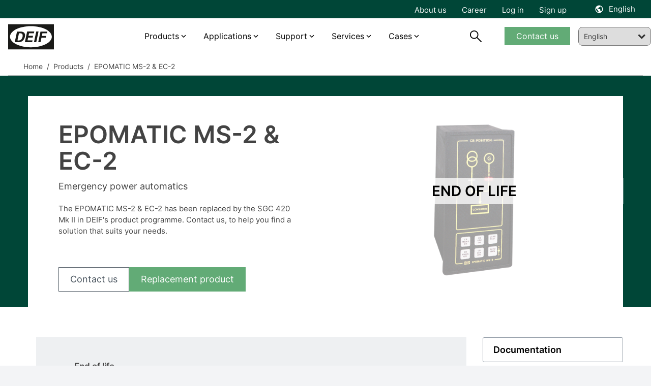

--- FILE ---
content_type: text/html; charset=utf-8
request_url: https://www.google.com/recaptcha/api2/anchor?ar=1&k=6Lf1QnwaAAAAAGeLG11gU6TXw6J9PpAt687LjTIF&co=aHR0cHM6Ly93d3cuZGVpZi5jb206NDQz&hl=en&v=PoyoqOPhxBO7pBk68S4YbpHZ&size=invisible&anchor-ms=20000&execute-ms=30000&cb=z04qdkkfgp91
body_size: 49858
content:
<!DOCTYPE HTML><html dir="ltr" lang="en"><head><meta http-equiv="Content-Type" content="text/html; charset=UTF-8">
<meta http-equiv="X-UA-Compatible" content="IE=edge">
<title>reCAPTCHA</title>
<style type="text/css">
/* cyrillic-ext */
@font-face {
  font-family: 'Roboto';
  font-style: normal;
  font-weight: 400;
  font-stretch: 100%;
  src: url(//fonts.gstatic.com/s/roboto/v48/KFO7CnqEu92Fr1ME7kSn66aGLdTylUAMa3GUBHMdazTgWw.woff2) format('woff2');
  unicode-range: U+0460-052F, U+1C80-1C8A, U+20B4, U+2DE0-2DFF, U+A640-A69F, U+FE2E-FE2F;
}
/* cyrillic */
@font-face {
  font-family: 'Roboto';
  font-style: normal;
  font-weight: 400;
  font-stretch: 100%;
  src: url(//fonts.gstatic.com/s/roboto/v48/KFO7CnqEu92Fr1ME7kSn66aGLdTylUAMa3iUBHMdazTgWw.woff2) format('woff2');
  unicode-range: U+0301, U+0400-045F, U+0490-0491, U+04B0-04B1, U+2116;
}
/* greek-ext */
@font-face {
  font-family: 'Roboto';
  font-style: normal;
  font-weight: 400;
  font-stretch: 100%;
  src: url(//fonts.gstatic.com/s/roboto/v48/KFO7CnqEu92Fr1ME7kSn66aGLdTylUAMa3CUBHMdazTgWw.woff2) format('woff2');
  unicode-range: U+1F00-1FFF;
}
/* greek */
@font-face {
  font-family: 'Roboto';
  font-style: normal;
  font-weight: 400;
  font-stretch: 100%;
  src: url(//fonts.gstatic.com/s/roboto/v48/KFO7CnqEu92Fr1ME7kSn66aGLdTylUAMa3-UBHMdazTgWw.woff2) format('woff2');
  unicode-range: U+0370-0377, U+037A-037F, U+0384-038A, U+038C, U+038E-03A1, U+03A3-03FF;
}
/* math */
@font-face {
  font-family: 'Roboto';
  font-style: normal;
  font-weight: 400;
  font-stretch: 100%;
  src: url(//fonts.gstatic.com/s/roboto/v48/KFO7CnqEu92Fr1ME7kSn66aGLdTylUAMawCUBHMdazTgWw.woff2) format('woff2');
  unicode-range: U+0302-0303, U+0305, U+0307-0308, U+0310, U+0312, U+0315, U+031A, U+0326-0327, U+032C, U+032F-0330, U+0332-0333, U+0338, U+033A, U+0346, U+034D, U+0391-03A1, U+03A3-03A9, U+03B1-03C9, U+03D1, U+03D5-03D6, U+03F0-03F1, U+03F4-03F5, U+2016-2017, U+2034-2038, U+203C, U+2040, U+2043, U+2047, U+2050, U+2057, U+205F, U+2070-2071, U+2074-208E, U+2090-209C, U+20D0-20DC, U+20E1, U+20E5-20EF, U+2100-2112, U+2114-2115, U+2117-2121, U+2123-214F, U+2190, U+2192, U+2194-21AE, U+21B0-21E5, U+21F1-21F2, U+21F4-2211, U+2213-2214, U+2216-22FF, U+2308-230B, U+2310, U+2319, U+231C-2321, U+2336-237A, U+237C, U+2395, U+239B-23B7, U+23D0, U+23DC-23E1, U+2474-2475, U+25AF, U+25B3, U+25B7, U+25BD, U+25C1, U+25CA, U+25CC, U+25FB, U+266D-266F, U+27C0-27FF, U+2900-2AFF, U+2B0E-2B11, U+2B30-2B4C, U+2BFE, U+3030, U+FF5B, U+FF5D, U+1D400-1D7FF, U+1EE00-1EEFF;
}
/* symbols */
@font-face {
  font-family: 'Roboto';
  font-style: normal;
  font-weight: 400;
  font-stretch: 100%;
  src: url(//fonts.gstatic.com/s/roboto/v48/KFO7CnqEu92Fr1ME7kSn66aGLdTylUAMaxKUBHMdazTgWw.woff2) format('woff2');
  unicode-range: U+0001-000C, U+000E-001F, U+007F-009F, U+20DD-20E0, U+20E2-20E4, U+2150-218F, U+2190, U+2192, U+2194-2199, U+21AF, U+21E6-21F0, U+21F3, U+2218-2219, U+2299, U+22C4-22C6, U+2300-243F, U+2440-244A, U+2460-24FF, U+25A0-27BF, U+2800-28FF, U+2921-2922, U+2981, U+29BF, U+29EB, U+2B00-2BFF, U+4DC0-4DFF, U+FFF9-FFFB, U+10140-1018E, U+10190-1019C, U+101A0, U+101D0-101FD, U+102E0-102FB, U+10E60-10E7E, U+1D2C0-1D2D3, U+1D2E0-1D37F, U+1F000-1F0FF, U+1F100-1F1AD, U+1F1E6-1F1FF, U+1F30D-1F30F, U+1F315, U+1F31C, U+1F31E, U+1F320-1F32C, U+1F336, U+1F378, U+1F37D, U+1F382, U+1F393-1F39F, U+1F3A7-1F3A8, U+1F3AC-1F3AF, U+1F3C2, U+1F3C4-1F3C6, U+1F3CA-1F3CE, U+1F3D4-1F3E0, U+1F3ED, U+1F3F1-1F3F3, U+1F3F5-1F3F7, U+1F408, U+1F415, U+1F41F, U+1F426, U+1F43F, U+1F441-1F442, U+1F444, U+1F446-1F449, U+1F44C-1F44E, U+1F453, U+1F46A, U+1F47D, U+1F4A3, U+1F4B0, U+1F4B3, U+1F4B9, U+1F4BB, U+1F4BF, U+1F4C8-1F4CB, U+1F4D6, U+1F4DA, U+1F4DF, U+1F4E3-1F4E6, U+1F4EA-1F4ED, U+1F4F7, U+1F4F9-1F4FB, U+1F4FD-1F4FE, U+1F503, U+1F507-1F50B, U+1F50D, U+1F512-1F513, U+1F53E-1F54A, U+1F54F-1F5FA, U+1F610, U+1F650-1F67F, U+1F687, U+1F68D, U+1F691, U+1F694, U+1F698, U+1F6AD, U+1F6B2, U+1F6B9-1F6BA, U+1F6BC, U+1F6C6-1F6CF, U+1F6D3-1F6D7, U+1F6E0-1F6EA, U+1F6F0-1F6F3, U+1F6F7-1F6FC, U+1F700-1F7FF, U+1F800-1F80B, U+1F810-1F847, U+1F850-1F859, U+1F860-1F887, U+1F890-1F8AD, U+1F8B0-1F8BB, U+1F8C0-1F8C1, U+1F900-1F90B, U+1F93B, U+1F946, U+1F984, U+1F996, U+1F9E9, U+1FA00-1FA6F, U+1FA70-1FA7C, U+1FA80-1FA89, U+1FA8F-1FAC6, U+1FACE-1FADC, U+1FADF-1FAE9, U+1FAF0-1FAF8, U+1FB00-1FBFF;
}
/* vietnamese */
@font-face {
  font-family: 'Roboto';
  font-style: normal;
  font-weight: 400;
  font-stretch: 100%;
  src: url(//fonts.gstatic.com/s/roboto/v48/KFO7CnqEu92Fr1ME7kSn66aGLdTylUAMa3OUBHMdazTgWw.woff2) format('woff2');
  unicode-range: U+0102-0103, U+0110-0111, U+0128-0129, U+0168-0169, U+01A0-01A1, U+01AF-01B0, U+0300-0301, U+0303-0304, U+0308-0309, U+0323, U+0329, U+1EA0-1EF9, U+20AB;
}
/* latin-ext */
@font-face {
  font-family: 'Roboto';
  font-style: normal;
  font-weight: 400;
  font-stretch: 100%;
  src: url(//fonts.gstatic.com/s/roboto/v48/KFO7CnqEu92Fr1ME7kSn66aGLdTylUAMa3KUBHMdazTgWw.woff2) format('woff2');
  unicode-range: U+0100-02BA, U+02BD-02C5, U+02C7-02CC, U+02CE-02D7, U+02DD-02FF, U+0304, U+0308, U+0329, U+1D00-1DBF, U+1E00-1E9F, U+1EF2-1EFF, U+2020, U+20A0-20AB, U+20AD-20C0, U+2113, U+2C60-2C7F, U+A720-A7FF;
}
/* latin */
@font-face {
  font-family: 'Roboto';
  font-style: normal;
  font-weight: 400;
  font-stretch: 100%;
  src: url(//fonts.gstatic.com/s/roboto/v48/KFO7CnqEu92Fr1ME7kSn66aGLdTylUAMa3yUBHMdazQ.woff2) format('woff2');
  unicode-range: U+0000-00FF, U+0131, U+0152-0153, U+02BB-02BC, U+02C6, U+02DA, U+02DC, U+0304, U+0308, U+0329, U+2000-206F, U+20AC, U+2122, U+2191, U+2193, U+2212, U+2215, U+FEFF, U+FFFD;
}
/* cyrillic-ext */
@font-face {
  font-family: 'Roboto';
  font-style: normal;
  font-weight: 500;
  font-stretch: 100%;
  src: url(//fonts.gstatic.com/s/roboto/v48/KFO7CnqEu92Fr1ME7kSn66aGLdTylUAMa3GUBHMdazTgWw.woff2) format('woff2');
  unicode-range: U+0460-052F, U+1C80-1C8A, U+20B4, U+2DE0-2DFF, U+A640-A69F, U+FE2E-FE2F;
}
/* cyrillic */
@font-face {
  font-family: 'Roboto';
  font-style: normal;
  font-weight: 500;
  font-stretch: 100%;
  src: url(//fonts.gstatic.com/s/roboto/v48/KFO7CnqEu92Fr1ME7kSn66aGLdTylUAMa3iUBHMdazTgWw.woff2) format('woff2');
  unicode-range: U+0301, U+0400-045F, U+0490-0491, U+04B0-04B1, U+2116;
}
/* greek-ext */
@font-face {
  font-family: 'Roboto';
  font-style: normal;
  font-weight: 500;
  font-stretch: 100%;
  src: url(//fonts.gstatic.com/s/roboto/v48/KFO7CnqEu92Fr1ME7kSn66aGLdTylUAMa3CUBHMdazTgWw.woff2) format('woff2');
  unicode-range: U+1F00-1FFF;
}
/* greek */
@font-face {
  font-family: 'Roboto';
  font-style: normal;
  font-weight: 500;
  font-stretch: 100%;
  src: url(//fonts.gstatic.com/s/roboto/v48/KFO7CnqEu92Fr1ME7kSn66aGLdTylUAMa3-UBHMdazTgWw.woff2) format('woff2');
  unicode-range: U+0370-0377, U+037A-037F, U+0384-038A, U+038C, U+038E-03A1, U+03A3-03FF;
}
/* math */
@font-face {
  font-family: 'Roboto';
  font-style: normal;
  font-weight: 500;
  font-stretch: 100%;
  src: url(//fonts.gstatic.com/s/roboto/v48/KFO7CnqEu92Fr1ME7kSn66aGLdTylUAMawCUBHMdazTgWw.woff2) format('woff2');
  unicode-range: U+0302-0303, U+0305, U+0307-0308, U+0310, U+0312, U+0315, U+031A, U+0326-0327, U+032C, U+032F-0330, U+0332-0333, U+0338, U+033A, U+0346, U+034D, U+0391-03A1, U+03A3-03A9, U+03B1-03C9, U+03D1, U+03D5-03D6, U+03F0-03F1, U+03F4-03F5, U+2016-2017, U+2034-2038, U+203C, U+2040, U+2043, U+2047, U+2050, U+2057, U+205F, U+2070-2071, U+2074-208E, U+2090-209C, U+20D0-20DC, U+20E1, U+20E5-20EF, U+2100-2112, U+2114-2115, U+2117-2121, U+2123-214F, U+2190, U+2192, U+2194-21AE, U+21B0-21E5, U+21F1-21F2, U+21F4-2211, U+2213-2214, U+2216-22FF, U+2308-230B, U+2310, U+2319, U+231C-2321, U+2336-237A, U+237C, U+2395, U+239B-23B7, U+23D0, U+23DC-23E1, U+2474-2475, U+25AF, U+25B3, U+25B7, U+25BD, U+25C1, U+25CA, U+25CC, U+25FB, U+266D-266F, U+27C0-27FF, U+2900-2AFF, U+2B0E-2B11, U+2B30-2B4C, U+2BFE, U+3030, U+FF5B, U+FF5D, U+1D400-1D7FF, U+1EE00-1EEFF;
}
/* symbols */
@font-face {
  font-family: 'Roboto';
  font-style: normal;
  font-weight: 500;
  font-stretch: 100%;
  src: url(//fonts.gstatic.com/s/roboto/v48/KFO7CnqEu92Fr1ME7kSn66aGLdTylUAMaxKUBHMdazTgWw.woff2) format('woff2');
  unicode-range: U+0001-000C, U+000E-001F, U+007F-009F, U+20DD-20E0, U+20E2-20E4, U+2150-218F, U+2190, U+2192, U+2194-2199, U+21AF, U+21E6-21F0, U+21F3, U+2218-2219, U+2299, U+22C4-22C6, U+2300-243F, U+2440-244A, U+2460-24FF, U+25A0-27BF, U+2800-28FF, U+2921-2922, U+2981, U+29BF, U+29EB, U+2B00-2BFF, U+4DC0-4DFF, U+FFF9-FFFB, U+10140-1018E, U+10190-1019C, U+101A0, U+101D0-101FD, U+102E0-102FB, U+10E60-10E7E, U+1D2C0-1D2D3, U+1D2E0-1D37F, U+1F000-1F0FF, U+1F100-1F1AD, U+1F1E6-1F1FF, U+1F30D-1F30F, U+1F315, U+1F31C, U+1F31E, U+1F320-1F32C, U+1F336, U+1F378, U+1F37D, U+1F382, U+1F393-1F39F, U+1F3A7-1F3A8, U+1F3AC-1F3AF, U+1F3C2, U+1F3C4-1F3C6, U+1F3CA-1F3CE, U+1F3D4-1F3E0, U+1F3ED, U+1F3F1-1F3F3, U+1F3F5-1F3F7, U+1F408, U+1F415, U+1F41F, U+1F426, U+1F43F, U+1F441-1F442, U+1F444, U+1F446-1F449, U+1F44C-1F44E, U+1F453, U+1F46A, U+1F47D, U+1F4A3, U+1F4B0, U+1F4B3, U+1F4B9, U+1F4BB, U+1F4BF, U+1F4C8-1F4CB, U+1F4D6, U+1F4DA, U+1F4DF, U+1F4E3-1F4E6, U+1F4EA-1F4ED, U+1F4F7, U+1F4F9-1F4FB, U+1F4FD-1F4FE, U+1F503, U+1F507-1F50B, U+1F50D, U+1F512-1F513, U+1F53E-1F54A, U+1F54F-1F5FA, U+1F610, U+1F650-1F67F, U+1F687, U+1F68D, U+1F691, U+1F694, U+1F698, U+1F6AD, U+1F6B2, U+1F6B9-1F6BA, U+1F6BC, U+1F6C6-1F6CF, U+1F6D3-1F6D7, U+1F6E0-1F6EA, U+1F6F0-1F6F3, U+1F6F7-1F6FC, U+1F700-1F7FF, U+1F800-1F80B, U+1F810-1F847, U+1F850-1F859, U+1F860-1F887, U+1F890-1F8AD, U+1F8B0-1F8BB, U+1F8C0-1F8C1, U+1F900-1F90B, U+1F93B, U+1F946, U+1F984, U+1F996, U+1F9E9, U+1FA00-1FA6F, U+1FA70-1FA7C, U+1FA80-1FA89, U+1FA8F-1FAC6, U+1FACE-1FADC, U+1FADF-1FAE9, U+1FAF0-1FAF8, U+1FB00-1FBFF;
}
/* vietnamese */
@font-face {
  font-family: 'Roboto';
  font-style: normal;
  font-weight: 500;
  font-stretch: 100%;
  src: url(//fonts.gstatic.com/s/roboto/v48/KFO7CnqEu92Fr1ME7kSn66aGLdTylUAMa3OUBHMdazTgWw.woff2) format('woff2');
  unicode-range: U+0102-0103, U+0110-0111, U+0128-0129, U+0168-0169, U+01A0-01A1, U+01AF-01B0, U+0300-0301, U+0303-0304, U+0308-0309, U+0323, U+0329, U+1EA0-1EF9, U+20AB;
}
/* latin-ext */
@font-face {
  font-family: 'Roboto';
  font-style: normal;
  font-weight: 500;
  font-stretch: 100%;
  src: url(//fonts.gstatic.com/s/roboto/v48/KFO7CnqEu92Fr1ME7kSn66aGLdTylUAMa3KUBHMdazTgWw.woff2) format('woff2');
  unicode-range: U+0100-02BA, U+02BD-02C5, U+02C7-02CC, U+02CE-02D7, U+02DD-02FF, U+0304, U+0308, U+0329, U+1D00-1DBF, U+1E00-1E9F, U+1EF2-1EFF, U+2020, U+20A0-20AB, U+20AD-20C0, U+2113, U+2C60-2C7F, U+A720-A7FF;
}
/* latin */
@font-face {
  font-family: 'Roboto';
  font-style: normal;
  font-weight: 500;
  font-stretch: 100%;
  src: url(//fonts.gstatic.com/s/roboto/v48/KFO7CnqEu92Fr1ME7kSn66aGLdTylUAMa3yUBHMdazQ.woff2) format('woff2');
  unicode-range: U+0000-00FF, U+0131, U+0152-0153, U+02BB-02BC, U+02C6, U+02DA, U+02DC, U+0304, U+0308, U+0329, U+2000-206F, U+20AC, U+2122, U+2191, U+2193, U+2212, U+2215, U+FEFF, U+FFFD;
}
/* cyrillic-ext */
@font-face {
  font-family: 'Roboto';
  font-style: normal;
  font-weight: 900;
  font-stretch: 100%;
  src: url(//fonts.gstatic.com/s/roboto/v48/KFO7CnqEu92Fr1ME7kSn66aGLdTylUAMa3GUBHMdazTgWw.woff2) format('woff2');
  unicode-range: U+0460-052F, U+1C80-1C8A, U+20B4, U+2DE0-2DFF, U+A640-A69F, U+FE2E-FE2F;
}
/* cyrillic */
@font-face {
  font-family: 'Roboto';
  font-style: normal;
  font-weight: 900;
  font-stretch: 100%;
  src: url(//fonts.gstatic.com/s/roboto/v48/KFO7CnqEu92Fr1ME7kSn66aGLdTylUAMa3iUBHMdazTgWw.woff2) format('woff2');
  unicode-range: U+0301, U+0400-045F, U+0490-0491, U+04B0-04B1, U+2116;
}
/* greek-ext */
@font-face {
  font-family: 'Roboto';
  font-style: normal;
  font-weight: 900;
  font-stretch: 100%;
  src: url(//fonts.gstatic.com/s/roboto/v48/KFO7CnqEu92Fr1ME7kSn66aGLdTylUAMa3CUBHMdazTgWw.woff2) format('woff2');
  unicode-range: U+1F00-1FFF;
}
/* greek */
@font-face {
  font-family: 'Roboto';
  font-style: normal;
  font-weight: 900;
  font-stretch: 100%;
  src: url(//fonts.gstatic.com/s/roboto/v48/KFO7CnqEu92Fr1ME7kSn66aGLdTylUAMa3-UBHMdazTgWw.woff2) format('woff2');
  unicode-range: U+0370-0377, U+037A-037F, U+0384-038A, U+038C, U+038E-03A1, U+03A3-03FF;
}
/* math */
@font-face {
  font-family: 'Roboto';
  font-style: normal;
  font-weight: 900;
  font-stretch: 100%;
  src: url(//fonts.gstatic.com/s/roboto/v48/KFO7CnqEu92Fr1ME7kSn66aGLdTylUAMawCUBHMdazTgWw.woff2) format('woff2');
  unicode-range: U+0302-0303, U+0305, U+0307-0308, U+0310, U+0312, U+0315, U+031A, U+0326-0327, U+032C, U+032F-0330, U+0332-0333, U+0338, U+033A, U+0346, U+034D, U+0391-03A1, U+03A3-03A9, U+03B1-03C9, U+03D1, U+03D5-03D6, U+03F0-03F1, U+03F4-03F5, U+2016-2017, U+2034-2038, U+203C, U+2040, U+2043, U+2047, U+2050, U+2057, U+205F, U+2070-2071, U+2074-208E, U+2090-209C, U+20D0-20DC, U+20E1, U+20E5-20EF, U+2100-2112, U+2114-2115, U+2117-2121, U+2123-214F, U+2190, U+2192, U+2194-21AE, U+21B0-21E5, U+21F1-21F2, U+21F4-2211, U+2213-2214, U+2216-22FF, U+2308-230B, U+2310, U+2319, U+231C-2321, U+2336-237A, U+237C, U+2395, U+239B-23B7, U+23D0, U+23DC-23E1, U+2474-2475, U+25AF, U+25B3, U+25B7, U+25BD, U+25C1, U+25CA, U+25CC, U+25FB, U+266D-266F, U+27C0-27FF, U+2900-2AFF, U+2B0E-2B11, U+2B30-2B4C, U+2BFE, U+3030, U+FF5B, U+FF5D, U+1D400-1D7FF, U+1EE00-1EEFF;
}
/* symbols */
@font-face {
  font-family: 'Roboto';
  font-style: normal;
  font-weight: 900;
  font-stretch: 100%;
  src: url(//fonts.gstatic.com/s/roboto/v48/KFO7CnqEu92Fr1ME7kSn66aGLdTylUAMaxKUBHMdazTgWw.woff2) format('woff2');
  unicode-range: U+0001-000C, U+000E-001F, U+007F-009F, U+20DD-20E0, U+20E2-20E4, U+2150-218F, U+2190, U+2192, U+2194-2199, U+21AF, U+21E6-21F0, U+21F3, U+2218-2219, U+2299, U+22C4-22C6, U+2300-243F, U+2440-244A, U+2460-24FF, U+25A0-27BF, U+2800-28FF, U+2921-2922, U+2981, U+29BF, U+29EB, U+2B00-2BFF, U+4DC0-4DFF, U+FFF9-FFFB, U+10140-1018E, U+10190-1019C, U+101A0, U+101D0-101FD, U+102E0-102FB, U+10E60-10E7E, U+1D2C0-1D2D3, U+1D2E0-1D37F, U+1F000-1F0FF, U+1F100-1F1AD, U+1F1E6-1F1FF, U+1F30D-1F30F, U+1F315, U+1F31C, U+1F31E, U+1F320-1F32C, U+1F336, U+1F378, U+1F37D, U+1F382, U+1F393-1F39F, U+1F3A7-1F3A8, U+1F3AC-1F3AF, U+1F3C2, U+1F3C4-1F3C6, U+1F3CA-1F3CE, U+1F3D4-1F3E0, U+1F3ED, U+1F3F1-1F3F3, U+1F3F5-1F3F7, U+1F408, U+1F415, U+1F41F, U+1F426, U+1F43F, U+1F441-1F442, U+1F444, U+1F446-1F449, U+1F44C-1F44E, U+1F453, U+1F46A, U+1F47D, U+1F4A3, U+1F4B0, U+1F4B3, U+1F4B9, U+1F4BB, U+1F4BF, U+1F4C8-1F4CB, U+1F4D6, U+1F4DA, U+1F4DF, U+1F4E3-1F4E6, U+1F4EA-1F4ED, U+1F4F7, U+1F4F9-1F4FB, U+1F4FD-1F4FE, U+1F503, U+1F507-1F50B, U+1F50D, U+1F512-1F513, U+1F53E-1F54A, U+1F54F-1F5FA, U+1F610, U+1F650-1F67F, U+1F687, U+1F68D, U+1F691, U+1F694, U+1F698, U+1F6AD, U+1F6B2, U+1F6B9-1F6BA, U+1F6BC, U+1F6C6-1F6CF, U+1F6D3-1F6D7, U+1F6E0-1F6EA, U+1F6F0-1F6F3, U+1F6F7-1F6FC, U+1F700-1F7FF, U+1F800-1F80B, U+1F810-1F847, U+1F850-1F859, U+1F860-1F887, U+1F890-1F8AD, U+1F8B0-1F8BB, U+1F8C0-1F8C1, U+1F900-1F90B, U+1F93B, U+1F946, U+1F984, U+1F996, U+1F9E9, U+1FA00-1FA6F, U+1FA70-1FA7C, U+1FA80-1FA89, U+1FA8F-1FAC6, U+1FACE-1FADC, U+1FADF-1FAE9, U+1FAF0-1FAF8, U+1FB00-1FBFF;
}
/* vietnamese */
@font-face {
  font-family: 'Roboto';
  font-style: normal;
  font-weight: 900;
  font-stretch: 100%;
  src: url(//fonts.gstatic.com/s/roboto/v48/KFO7CnqEu92Fr1ME7kSn66aGLdTylUAMa3OUBHMdazTgWw.woff2) format('woff2');
  unicode-range: U+0102-0103, U+0110-0111, U+0128-0129, U+0168-0169, U+01A0-01A1, U+01AF-01B0, U+0300-0301, U+0303-0304, U+0308-0309, U+0323, U+0329, U+1EA0-1EF9, U+20AB;
}
/* latin-ext */
@font-face {
  font-family: 'Roboto';
  font-style: normal;
  font-weight: 900;
  font-stretch: 100%;
  src: url(//fonts.gstatic.com/s/roboto/v48/KFO7CnqEu92Fr1ME7kSn66aGLdTylUAMa3KUBHMdazTgWw.woff2) format('woff2');
  unicode-range: U+0100-02BA, U+02BD-02C5, U+02C7-02CC, U+02CE-02D7, U+02DD-02FF, U+0304, U+0308, U+0329, U+1D00-1DBF, U+1E00-1E9F, U+1EF2-1EFF, U+2020, U+20A0-20AB, U+20AD-20C0, U+2113, U+2C60-2C7F, U+A720-A7FF;
}
/* latin */
@font-face {
  font-family: 'Roboto';
  font-style: normal;
  font-weight: 900;
  font-stretch: 100%;
  src: url(//fonts.gstatic.com/s/roboto/v48/KFO7CnqEu92Fr1ME7kSn66aGLdTylUAMa3yUBHMdazQ.woff2) format('woff2');
  unicode-range: U+0000-00FF, U+0131, U+0152-0153, U+02BB-02BC, U+02C6, U+02DA, U+02DC, U+0304, U+0308, U+0329, U+2000-206F, U+20AC, U+2122, U+2191, U+2193, U+2212, U+2215, U+FEFF, U+FFFD;
}

</style>
<link rel="stylesheet" type="text/css" href="https://www.gstatic.com/recaptcha/releases/PoyoqOPhxBO7pBk68S4YbpHZ/styles__ltr.css">
<script nonce="npbHb4eXyclqkfreS7tPVA" type="text/javascript">window['__recaptcha_api'] = 'https://www.google.com/recaptcha/api2/';</script>
<script type="text/javascript" src="https://www.gstatic.com/recaptcha/releases/PoyoqOPhxBO7pBk68S4YbpHZ/recaptcha__en.js" nonce="npbHb4eXyclqkfreS7tPVA">
      
    </script></head>
<body><div id="rc-anchor-alert" class="rc-anchor-alert"></div>
<input type="hidden" id="recaptcha-token" value="[base64]">
<script type="text/javascript" nonce="npbHb4eXyclqkfreS7tPVA">
      recaptcha.anchor.Main.init("[\x22ainput\x22,[\x22bgdata\x22,\x22\x22,\[base64]/[base64]/[base64]/ZyhXLGgpOnEoW04sMjEsbF0sVywwKSxoKSxmYWxzZSxmYWxzZSl9Y2F0Y2goayl7RygzNTgsVyk/[base64]/[base64]/[base64]/[base64]/[base64]/[base64]/[base64]/bmV3IEJbT10oRFswXSk6dz09Mj9uZXcgQltPXShEWzBdLERbMV0pOnc9PTM/bmV3IEJbT10oRFswXSxEWzFdLERbMl0pOnc9PTQ/[base64]/[base64]/[base64]/[base64]/[base64]\\u003d\x22,\[base64]\x22,\x22w44tw4/CmcK1wrcew5/[base64]/J8KPXBMpZMOfwozCpxrCjcK4SsKVwqTCnkLDvlgTBsKyLFfCmcKwwokswqzDvGHDtXtkw7dfWjTDhMKnEMOjw5fDpitKTA9SW8K0XsKeMh/[base64]/[base64]/wq/[base64]/CsMKWX2fDvw3DhXnCg14dw45sWC/Cm8OQbcKdw5rCvsKBw4XCg2ghNMKmfgXDscK1w5HCgTHCijDCssOia8OLW8Kdw7R+wqHCqB1RCGh3w4FfwoxgH3lgc2ZTw5Iaw5t4w43DlXgyG37Cv8KDw7tfw7Ulw7zCnsK6wr3DmsKcdcO7aA9Kw4BAwq8Nw4UWw5cnwr/DgTbCnH3Ci8OSw5l3KEJxwp3DisKwfcOPRXEJwqECMTMYU8OPWCMDS8OeMMO8w4DDrcKjQmzChsKfXQNPQWZaw7nCgijDgWHDs0IrU8KURifCn3p5TcKtPMOWEcOaw6HDhMKTDlQfw6rCq8Oww4kNeQFNUmXCiyJpw5vCksKfU3DComVPMBTDpVzDvcKTIQxbMg/DvWhJw587wq7ChcOFwrrDl17Dg8KzJsOBw5bCrQcvwpXCoFzDtl4+eX/[base64]/CnWcQw7JAW0xxw5TCvAvDm8KYIBtVBGbDq0DChsKqO2LDgMOJw6x+Gyofwp40fcKTP8K8wqZHw64DZMONY8KZwokAwp/CjGHCvMKMwrA2QMOsw7h6cWzCkCkcOMOfEsOsPsOoacKHOEDDhx7DvWzDg1jDqh7DsMOIw5hdwr1ywrDCqMKvw5/[base64]/WFTDtQhVwqsQYVomdxwJw5wrwrDDmkVuO8KcNBnDlyXCpF7DrcORUsK/w7tGejAfwrwsW1dmU8O8SUhxwpLDsg5swrJvF8K4MSM1BMODw6DDhMOxwq/Dg8OfRsObwpQKZcK1w5XDnsOPw4TDkUotWUfDixgrw4LCsUXDqSAvwpstNcK8wpLDnsOZw5LDkcOSEWfDgyM8w5TDuMOhNMOyw5YTw6nDmFjDgzzDo2TCjVoZCsOTSCfDnCN1wovDm34/wpJHw4Uyb3TDn8O4F8KaU8KCdcOmbMKTd8O5ZC5PHMKeCMOocRkTw5PDmwfCm1TDnD/CiG7DsmNowqUlPMOJEF4Jwp/CvB58ERrCnVg8w7fDn2vDlMKsw43Cpkguw6fCiiguwq7Cr8OGwoPDrsKFFGXCssK5HgQpwr8swpdjwqzDo1LCkgrDo0dmcsKJw7QhX8KjwqYKU3DDu8OgGSxDAMKHw7jDpQXCmQkfJmBdw7LCmsOuZ8Oew6JgwqVIwrguw51aXMKJw4LDkcOPDA/[base64]/DusK/w4PDmExWw5FDcyV4w75Nf2k6MWzDo8OTCVvDqlfCj0HDpsOVJmLCv8KYHB3CtlLDnF12LMOpwq/CnVPDl3sXJGrDmEzDpMKEwpAZCmQZRMO3csKxwrnCpsO5LyTDlDrDssOID8OywrvDvsK5UkbDuX/DmwFcwq7CicORGcK0XwJjYU7CssK5AcODKsKFUE7CrsKSDcKwRTXDrBfDqMOjBcK1wqhowr7CscO4w4LDlzg7FFzDtWwXwrPCjcKjbMK/wqvDownDpcKDwrXDg8KCfU/ClsKMAH45w7EVPHnDucOjwr/DtMOJEX9mwqYHw53DmRt+w4gpeGrCvSIjw6vDg1bDkjPDnsKEYGbDn8OxwqjDrMKfw4Rsbw8Uw7EpPMOcTcKHI27CusKdwqnCiMOCHMOmwqYqXMO5w57CgMKKw5szOMKSYsOEcR/Ci8KUwo9kwrgAwrXCnmDDicOnw7XCm1XCosK1wpLCp8KUIMOSEglEw63CqygKSMKiwoDDj8KJw4rCrcOZV8Kzw4bDk8K9CcOHwrHDr8K/wrbDnHAKJhMrw4fCp0PCkmI1w5UFMgZWwqkcS8OkwrMuwr/DtcKcI8KuEVNuXlfCmcO6BAdidMKkw7wxOsOgw7rDn3cnUcKXOsOPw57DsAPCs8O7wo9JP8Opw6bDvCRtwoTCksO4wpklXHhSZMOOVgHCklYSwokmw7XCuBPCih/[base64]/Dk8OPwpsPXizDoMOUwp5ow5cqLsOSG8KdEBHDlQ1OKsKdw4nDjhVafsOrH8Oyw4wXQsOxwpBRA2o1woRtPGLCu8KHw5IaP1XDgXUeDCzDiwgkN8Oawo3CnwwWw4XDnsK8w78OCcOTw6HDrMOoE8O9w7jDnhjDvBE4LsKrwo05w6B/[base64]/DvhrCtEDCvSTDgBnCo8OGwpfCi8KSwq5xfgtlCRF3QCTDmB7Dv8OzwrDDl8KYS8Owwq9OCmbCiHUAE3jCn1BOQMO3MMKsEjnCnGLDhQHCmHDDphbCocOMKk5Mw7HDiMOXD2TCpcKhQMO/wrFfwpbDu8ONwo3Cq8O+w5nDicOSDMKJUkvCrcKRd1FOw4XCmiXDlcKrGMKgw7dDwrDCk8KVw6EAwp7DlXdMAcKaw5o/B3cHf10IYkg6esOSw6FVKAzDnUTDqVcTGHrCucO7w4lPUltswpJbckB7JC59w7tbw68IwpMMwqjCuwXDqnLCtBbDuwvDs1dqTxgzQlDCvTp/[base64]/[base64]/CmMOtw6vDp8O0ISbCqkxwBQPCvEDDicKrPHDCoRQgwqfCm8Onw4TDpGfCqkIiwp/DtcOiwothw5fCuMORR8OeNsKfw4zCvMO9NxchBWfCgMOUBsOowosPf8K9J1HDo8OTLcKKFD7DmXnCnsOgw77CuD7CgMKhUsOMw53CkGFLIzLDqgs4woLCr8KlR8OOFsKcWsKVwr3DsXfCo8KDw6XCucK+YmtOw5HDnsO8w6/Co0cLGcOtwrLCpxdmworDn8Kqw5vDgMO8wq7DvcOjE8OawovCiW/DsWHDgSk0w5ZTwqrCokAtwp/ClsKOw6/DiyxNABB5AMOwFcOgRcOVa8KLVAkRwoBFw7gGwrQ5Bn7DkyMGPMK+KsKAwo4pwqrDs8KmbUzComo9w5wFw4TDgltLwptXwrQbOVTDk19nLG16w63Ds8KdOsKsDVfDmMKMwqJWwpnDksKCFsO6wqtaw7xKNTcOw5VJTwrCsBDCjiTDjnnDrBDDtXFMw4zCiD/DnsOfw7PCoQDClcKkMShRw6BTw4c5w4/Dn8KxaXF/wphmwr1UXsKNWMKnZ8ONAjJJTsKIPxfDicOUe8KAchxBwr3DqcOdw6HDncKOMmtfw5g/EDnDrF/Du8O/XcKvwqLDsWTDm8KNw4l7w6UZwo5jwpZsw6TCoCR3w5kUQzJUwpPDscKGw5fCv8K9w5rDs8Kvw5sxa00OY8KJw7k3fml1QTx9NwHDjcKWwpFFV8Ovw481NcKrWErCsD/DtcKyw6XDqlYdw5LCiw5GKcKsw6jClG8FCsKcck3DjcOOwq7Dl8KWHcOvV8O5wqPClhzDlwVjOTLDs8OjKMKvwrXCrVPDiMK8w5NFw5fCswjCiEvCvsO9V8O5w4seVsOnw7zDqMKOw6hxwqbDvWjCngxNUzs/N0oHb8OlV33CgwzDg8OiworCnMOlw4kXw47CiVFZwo5Yw6XDmsK0b0g/AsK+J8O8WsOww6LDpMOIw7rCv0XDpDVoFMOKBsOkS8KyE8Ktw6nDunIRwr3ChmNmwrwXw60Yw4TDmMK8wr/CnGDCrEfCh8OzNDTDqgzCnsOPD3l5w7RUw67DvsOQw6dlHCLCisOrGVJgAEA+JMO6wo9PwoMmKG1Rw6lSw5nDscO2w5XDk8OUwrpmbcOYw7xew6vDhcOZw599A8OfGDTCksOuwqFJe8Kfw6vDmcKHVcKXwr1uw5x+wqtpwpbDocOcw6wow6/Dl2TClGd4w53DvGvDqkthaDXDpX/[base64]/Ji94AsK0PA3Dk8OHw7F7RTXDp1TClzvCmsO/[base64]/TsOOwp/DvsOkEQbDqsKdw4Efw58rGxDDq8KWPDzCoXRVw7HChcKpaMKswrrCmwU4w7bDlsKULsKbIsO4woEqKW/CvBA2WWtFwp7CqBMgOsKDwpPCuWXDhsKdwpZpIQvCvTzCoMO9w5YtP2Blw5QnX0vDuwjCrMK/[base64]/CsTUow40DF8Kzw7kdwoMKGMKwwqPCgwTCoQMnwpvCj8OSBmjDocO2w5MiBsKFAjHDq23DpcK6w7XDqzfCiMK+BArDmRjDjQ5gXMKGw7sXw4Iiw75xwq8gwqoYT1VGJ1ppW8Klw4bDkMKfcXbDpXrCl8Oaw65rwqXCq8KodgbCt3wMZMOXJMKbHTHDuQwVEsOVHS/CtXfDmVM6woN5I03DrChuw7U3QDzDvU7DtMOUYhjDpxbDnk/Dg8KHFX8JKEYQwoZkwq49wpZXSx0AwrrCqMKQwqDDnhQIw6diwrHDusKvw6wyw53CiMOhRURcwqt5W2tsw63CgCl9VMOHw7fDvV5oM1bDtEE3w5nCsUJkw5bCoMOQewpJZw/[base64]/DoxkrFQzDkTvCng5AwojDgxkUAhjDu8K7FDAWw5hbb8KrHVHCkhYpL8ORw6wMw47Ds8KMNSHDvcK0w49VBMOAD1bDkR9Bwq51w7cCKTQLw6nDhsOHwo1jMkM/[base64]/DtcOyw4UdwrUuwoMFDy7DgMOVN8OOasKkcE5/wpbDhks9DRnCgxZGGcKgADpnw5LCpMKPBzTDvsOFYcOYw7TDssKXasOkwqU0w5bDvcOiEcKRw6fCksKXH8K3D3zDjRrCmSljXsK5w4HDi8OCw4FowpgmF8Kaw7BNGm/Cg119NcORXsKpVgohwrpqX8OOfcK8wo/Ci8KhwplxSGPCssO1wrnCszvDoy/DkcOIDMO8woTDq2TDh0HDsXfDnFYCwrAbZMOfw6bDqMOawpcnw5LDnMOKMgdiw5UuecO9WzsEwo8HwrrDsEpkWm3CpQ/CiMKQw6JLX8Ozwps2w6AZw4nDm8KDDnZZwq/DqmsQbsKJY8KiKMOQwqbCuUgOP8Kdw73CkMKrHxJ0w6LDmcO4wqNqVcO9w5HCiDMkVVjDlEvCssOpwoxuw7vDlsKHw7TDrQjCohjCsw7DlsKawq8Qw6cxf8KRwodLbAUecMKYBGN3Y8KEwqdQw7vCgDTDkzHDuG7Di8OvwrHCgWDCtcKIwr/DijfDs8OPwoPDmDspw58gw556w4wNWXcKP8KHw64uwqLDv8OuwqnDm8KlbzLDksKUaAlofsK3csOCccKLw54eMsKZwoobLTHDvcKMwobDhmsWwqjDnTTCgCDCjjMaIlNFwpTCmm/[base64]/Ci1RbHXsEw7pNw7/DiX/CuCHCrcOAwpUrwrnCtmgRD15owobCvHwSFQFqBxrCq8OHw44iwos6w4EgPcKJOcKzw5MCwoQ/RHHDrsOUw69Lw6PCkQUywp46WMK3w47DlcKMZsKnFUTDoMKVwozDkCV+DTYzwpI6GMKTGMKCVB7ClsOow5DDmMOmDcKjLkMFHElbwofCqiMew5nDgl/Cm3ASwoLCk8Orw6rDlS/DvMOFBVIAJMKEw6HDjn1OwrzDtsO8wqPDqcKEOhrCiUBqMiVRRQ/DgyvCkGnDj3giw7NMw63DqsO7G0E7w5bCn8KJw5Q4UXXCmcK4V8OOFcOyHMOlwp51EnAww55Mw7bDsEHDp8KnacKKw6fDssOLw7rDuzVXWWxKw494A8Kdw64sJnjCoRvCrsOgw5/DlMKRw6LCtcKxHEDDqcKnwp3CklvCscOeW3HCs8O/w7XDv1PClRYqwpcAw6vCtcOLTmJyFmDCncO2wrHCicK5CcO6TsO/E8K2ZMKgGcOPSB3CmQZFI8KNwqTDm8OOwoLCsGRbHcK7woHDj8OXbH0HworDqMKRMAfCvVxDeC7ChygIccOYLDfCpFFxfHLCq8KjdgvCsls/wrlbIMODTMOCwo7Dt8O3w5xQwp3DimPCjMKHwp7DrSVxw7PCucKkwqoawrUnPMORw4teCsOYRkNgwqbCscKgw6hEwqdQwprCscKjT8OQJcOtFsKFH8KCw5ceHyLDqUDDhMOMwr0nccOLO8KxOTfDg8KOwqFvw4XCtynCoF/[base64]/CtsOibW7ChcKnUMKAw74WwoEIEMKbI8KmO8KIw691ZMO4EWjChkMZGQl+w7jCuG8fwonCosK1R8KILsO7w7DDosKlEFXDjcK8Mnk1woLCq8OWK8Oef0/Dv8OIfS7CoMKEwolsw4xzw7XDrMKNQmFoIMOlZHnCmHM7IcKVD1TCg8KxwqcmSwzCjknCllXCowjDnjAtwpR4w7XCo1zCiQxCLMO8Xy4Fw4HCscK0YF7DhG/CqcKWw6Zewrwvw61ZZ1PChGfCvsK9w4kjwrwaRCgWw6BEZsODQcOtPMOgwpBXwofDi3BlwovDiMK3HUbDqcKew7p3wqvCq8KEUcOTZ1fCuBfDhz/CpGPCjh/[base64]/WVZnwqFFPcKxw7vCiEjCsCbDpEkhwqrCp8OJw6HCqsOrWsK/RCU7wpc7w44KTsKLw49FISlpw7VkT1Y7FsOuw4jCr8ODXMO8wqnCsSXDsBjCmiDCqDdsTsKZw7kVwrIKwr4qwoxGw7fCoS3CkX5pHl4SEzLCh8OoRcO/PG7CvMKuw7NfLAcgEMOiwp4ES1AgwrggF8KCwq88KCbClmjCg8Kfw6tqacKDKsOTwr7Cj8Kdwq8XG8KGScONP8KewqkCVMKJKz0ES8KUFEjDocOew4dlCcOdAC7DvcK1wqbDosOQwotMVxNgCThdw5zDp344wqgYWWfDmgvDpcKOLsOww7bDswhjQF7DhF/Dj0TDicOrJ8Kuw7bDhAbCrAfDksO8QHsaRcO1J8KRalYlKRRWwrTCijRSw4nCtMKIw65Kw5bCrsOWw60PTH0kBcOzw67Dlz9vNcO/ZRZ/Bzwdwo0VHMKgw7HDvBJKZHV9EMOIwpsiwr4BwpPDh8Obw5EQasOkM8OHNQXCsMO5w4B4OsKnAiw6OMOVJXLDoiBAwrocPcOwQsOlwq5fTA8/YsKILjLDmD96fSDDimjCjSZQbsOBw4HCtsOTVANyw5kfw6sVw5xNaE0nwr1gw5PDoi7DosOyH2gPTMOpKit1wpUDRyZ8Uw03UC9ZP8KCT8O1SsOVJQTCujrDmHRewogVWTduwpPCrsKXw4/Ds8KWYTLDmj5Ywq9Vw6lidsOdcXHDsw0tTcOSBsKGwqnDp8Ksdyp/JMOub2FPw5LCq0AiOWFkVU1KPlYzd8OgLsKJwqxULMOND8OyKsKGKMODO8O1EsKaMsO7w44EwogZVcORw7JDSVIZGkFJBMKbYAJPJn1Swq/Dv8OLw7Rgw71Cw48/wrViOislbHfDqMKvw6l6bEXDksOhdcK6w6LDgcOUb8K+Xj3DvUbCuAsBwrTChsO1XQXCrsO6T8KywoEAw67DmTxJw6hFGzkEwr/DrFnCisKaCcKHw6fCgMOJwr/[base64]/CjMKHCsKpMsKRSsO9ZMO+RMOkOUIBMcKBwoQPw5XChMKcw4ZrPQbCjsO6wpzCrXV6FxJ2wqLCnGcjw5nDrTHDlcKswrtCS1rDoMKrAjbDp8OeV37CjA7CuQNtc8O2w67DtsK2wpBNBMKMYMKSwq0Tw4nChll7bsOqUsOmFyQ/w6HDmkJLwpQsMcKeWcOrFkHDrRIeE8OOwqTCkh/CjcOwbsOlT0oxA1w0w4BYKxzDjWstw4PDhmPCk3IIFi7DsQ3Dh8OHw58sw6DDrsO8CcOyQGZmBcOwwqIAM1jDicKdYcKWwoPCtDFRP8Oqw5keRMK3w5A2enxzwppXw5LDl1dZdMOMw7LDvMOVO8Kzw5NOwoNpwr9Sw5VQDnonwqfCqsOrVQvCjzQLS8O/[base64]/[base64]/[base64]/Ck0rDrVnCl8KYw6d8w7kYw4PCmcKPw615F8OWwrvDhMKXJX/CojPCvsK6wr0yw7Jfw7EZM0nDtUNuw6ErURfChMO2BcOtaWbCsHkEPsOVwroGaGIaK8OTw5fCnwkawqDDqsKrwoTDr8O2GyN4bcKBwqPCoMO6ZyDCiMK+w5/ClDPCh8O9wr7Co8KNwoJgGAvCkcOIcsODSRLChcKFwqTChiskwqTDh0o4wo/CrRkowprCv8Kpw7Jlw7ofwqbDsMKNXsOBwpbDtyxXwos6wqlkwpzDu8Khwpc1w6x2BMOOEjnCun3DnsO9w7cVw44Bw74Sw6VMLSxKUMKxPsKkw4ABFU7DtQzDmsOKVF1vDMK3A0d4w58kwqHDl8OkwpHDjcKqE8KsTcO4Un7Dq8KDBcKXwq/CrMOyBMOzwrvCt3/CvVbCvhnDug5qLcKQH8KmSjHChMOYEBhcw5PCnhvCumdMwqvDm8KXwowCwpjCscOQP8K/FsKldcO/wpMqAyDCi21lQx3CosOeeAYUJ8OZwocNwqNmSsOgw7x2w7YWwppvQMOEF8KJw5FeBANOw5BJwp/Cl8O9Q8O1aRHCnsORw4Zxw53Dm8KAVcO5w4jDpsKqwrgbw77Dr8OROU3DtkZ8wq/DhcOhWnZ/WcKeBEHDk8OEwqRgw4HCjcOfwp46wpHDlkgDw4BAwrgfwrUsShTChn7Cl0rCkk/DncO6SkzDsmURfMKIdAXCmsOGw6BLARNPLnRVFsOXw7jDt8OSYWnDtRwQCWkmTyHCqHgMASB7UFYSc8KRbVvDq8Oic8KFwpfDqsO6IFwgVGbClcOGdcKGwq/DqUHDunrDuMORwqrCkiJXGsK5wpLCpB7CsEXCjsKywp7DosOkYVp0MC/DuVoWVWVUNMK7wrPCtHBNUWNVcgvCjcK5T8OvXcO4McKfIsOswq5xNQ/Cl8O3AFTDucKKw4cMM8Ogw61pw7XColBewqjCtW4eJsOCSMOScsOMTHjCs1/Ds3gCwq/DmUzCoBsKQgbCscKZL8KGdW/DrCNUL8Kawp1CJx7Cvw54w5dqw4rCmcOxwo9TB2TChTPCiAopw4nDph0nwqXDhX9mwq3Cs0R9w5jCuXgew6gXwoQfwr8Iwo4qw6g3csKhwrLDpBbCp8O+PMKbQcKbwqLCkEsqfAcWc8K+w6LCgcOQMcKowrhtwp4adAlFwpnDgFkew77CtjBCw6jCg0Jbw4MXw7/DhwgvwrE8w67DucKlfXDDiCp6S8OZT8K7wq3CscO0aCUfJsO3wr3Csy/DvcOJw4zDvsKhJMKQGWtHXiY5wp3ChldfwpzDuMKUwqc5wqktwp/[base64]/Co8KaQyLCrlnDu8KOw7bCr8OKYMOZw64vwqXCusK6I08mRR0eD8KpwqTChGnDmWvCrz4Swpwuwq7ChMOENcKIQi3CrUkJT8O9wovCt2x+XDMJw5LCigpfw7xVQ0XDmRrCgWwEO8Knw7nDj8Ksw71tA1jDjcOAwq/ClcOtIsOhaMOrfcK8wpDDvQHCvSvDt8OaF8KYOjXCii0sCMO3wrExNMOgwq92N8K/w4R2wrBODsK0woDDoMKbSx8Rw7jCjMKDJzPCnXHDt8OKSxnDsjUMDXlow6vCsXzDh37DkRINRXfDgjTChmhUaHYPw6jDqMKeTnHDmlx1EQ1KW8OvwqvCqXZ+w5w1w593w54pwpLDscKLKA/CjsKawrMawqzDsB0aw7UMKk4AEFPCgmXCrFFgw6QpQMODAxQKwr/CssOWwpXDnyEBWsKHw7BLVUIjwqLCp8KKw7XDlcOiw43CisOkw6/DvMKYUV1WwrfCjC1GIhLDgsOBAMOlw7nDssO9w6d4w6/CrMKrw6PCgsKSGGzCtSdrw7HConjCsx/DrsOzw7wNcsKPVsOCLVbCmxAWw4/Cm8K+wrV+w6fDoMKPwp7DsVcbKsOPwp/CpMK+w5d9ecOXQFXCqsOhNGbDt8KUaMKeewRlHl8aw40yez5bUMOJVsKww7TChMOSw4IHbcKLUsO6MWdSJsKiwoLDrQDDml7CtCjCn3R1OsKzXMORw5RVw4N6wrUwPXzCgsK7dw/CncKPdMK8w6Zuw6h7N8KFw57CqcOIwq3DlRTDqsK1w4/CvcOrT2DCtCg4dcOPwo/DkcKywpxWEgcjEiHCtyRmwrvCjEASw5zCmMOqwrjCksOrwqPDl2PDocOjw7LDgk3CrxrCoMKzEQFPwqQ+fy7Cl8K9w5PCuF/CmX7DusOdYxVpw7lLw4UZWH0UT095Qxl6VsKfBcOuV8KRwqzCknLChsOSw7UDdDdZeEbDk3x/w5DCpcK6wqfCi3tEw5fDhnFlw5vCpAt1w75hNMKEwqpqOcK0w7ctTioPw6XCoGpwJzAEVMKqw4BzZQsqAsK/TgvDncKwDVrCrcKdPMO3KEPDnsKDw7pkAMKkw5Nmw4DDhC9/wqTCm2LDjl/CscKtw7XCqTZEJMOSwpkKX1/Cq8KPFHYVwpQVGcOndDkybsKrwqtTdsKRw4bDqHHCp8KPwpIKw5wlE8KFw4J/V00XAC9Tw6hhdifDnyMnwo3CrsOUc0gVMcKqJcKRPDB5wpLCoGpbQi1VPMKqwqfCrQ8qwqlcw6VmGBfCllbCvcOGasKuwoDCgMOgwpjDnMODPR7CrcOrVjXCgMKzwqZCwojDoMK6wp1hEsOMwo1Wwqw5wrrDiVkJwr13WsO/wrBWYcKaw4DDssOrw7IVw7vCisO3b8OHw518wqbDph1HEsKGw5Vyw53DtV7CiWPCti4ew6UMZGrCuinDjjxUwq/CncOrQyxHw5pFBUbCn8OKw6TClxjDpz7DgA7CsMOpw75Iw78cw7bCkl3Cj8K3UsKew7QRYFFuw68Wwr9Ic3FeesOGw6pMwqDDugMSwrLCh1jCuXzCoktlwqvCqMKUw7XCqwESwrNnwrZBN8ODwr/[base64]/Dr8O/[base64]/DklHDgcOKZAHDmihiwod+w71vwrLDjcKiw50lMsKzay/Chj/[base64]/CoMOxw4/Cg8K6KsKlw4TClDLDmcOkccOZUE8WUQwfP8K5wq3Cnx9Dw5XDnEvDqi/Coxp9wpPDmcKdw6VEa3Vnw6DChF3Cg8OJCx8AwrBXO8KHw6Y2wq1aw6nDsFDCimZCw4Mxwpcxw4jDj8OkwoTDpcKlw6gNGcKNw4rCmwzDiMOtekHCp1DCkMO4WyrCjsKnNSLCgMKuwos/[base64]/DqAjCoUMFwqHCusKowqnDlU94wqhkOsKEbMOVwogFD8KiNmdaworCiynDvMK/wqQQBcKnJQAawoYvwrsLWSPDvzcYw4E3w5NBwo7CilvCnVxrw7zDiwEhKHTCsHVJwojCiUjDpDLDlsKrQTQ+w4vCmTPClSjCvMO3w6/CtcOFw5ZPwqABAHjDsT56w6DCmcOwL8KCw7bCjcKEwpgFHMOaNMK8wqh8w6kOeT0RbDnDkcKfw5fDk0PCrVfDtVbDvkg9UnEJdCfCmcK0bAYMw6rCuMKAwpokPcKtwoJ/RibCiAMtw7HCuMOxw7nDmnsqTzXCslVVwrYhNcOvw47ClTjDvcKWw40LwqMew4M0w5Mmwp/DrcO6wr/CisKfKMKuw6Vkw6XCnBwuX8O+LMKPw5nCrsKJwoTDgMKXTMOBw7bChw9vwqYlwrdQZFXDmUDDhV9MZS5Mw7dcI8OlHcKnw65ELsKRMcOZSgMTwrTCjcK8w5rDqG/[base64]/DuUvDqCzDg0MJw6TDhcKGw5bDrMKyw4HCoyIuw4QoesKybmTCoxbDvkgZwq4cJj8yVcKwwrFrX1MCT3PCtw/CoMKrIcONViTDsTUZw5JVw4/CoHFPw4EcZUTCg8Kmwo8rwqbDvsKgPgcFwqjCscKPw6AadcOhw6xlwoPDoMOswpd7w79Uw5zDmcOafz/[base64]/DkGvDuMKQw5QQfyHCg8Odwr/ClMO4w6F7w5TCthpzczvDpAnDtAsAVX7Dv3kwwq3CpiokIMO4RVJbYMOFwqXDkMObwqjDrFgoXcKWG8KsMcO8w6QyI8K8HcKkwqjDv1/[base64]/CmcOkw7t4Rj/DocKuw4wJwqoiwrvCvBBCw54awpDCiR5zwoJ/P1HCgMKSwps7P14Cwq3CkMOxTFNSAcKOw74xw7dvTSFabsO3wokJY0F9SwAEwqFtWsO/w6N0wrELw5jDusKsw4R2BMKAZUDDlsO+w5fCmMKNw75FK8O7fMKNw5zChg9YWMKRw6jDtcOew4UgwrPChjoYXsO8X1dVSMKaw7g9QcO5ZsO/WWrDoGAHCsKqUQXCnsOWMzPCpMKyw5DDtsKtHsOwwqHDiELCmsO6w5zDlBjCkVfCusKAS8Kfw58+Ex5xwqYRETkyw4/Ck8K0w7bDkMKawrTDksKDw6VzU8Omw73CpcOQw5wYTwfDtng0CH5/[base64]/[base64]/CmU/CoMKxQysncUbCj3DDr8KtwpBLST13w7/[base64]/Ci1PDhMOPw53DkMORw5/[base64]/JMKvMsK+woLDi8OQXsO1RT53wpsLI8ORWMKFw5bCnypHwp5LORRawqnDi8K3LcK9wrIEw5nDpcOVwrvCgCt+YcKpZMOdKADCpHHCqsOTw6TDjcKIwqrCksOIXmpOwpJcUA5uS8O0XxDCoMO+csOqa8OYw43CplfCmiQYwronw50Zwp/CqlRGA8KNw7fClEobw7h/OsKnwpPCr8O/w65RSsK2JlxXwqXDp8KAa8Kvb8KMFsKswoAsw7/DlGV5woR3ADgGw4fDs8Oswo3CmW9MJcObw6nCrcK2YcOQQMOReD41w5xHw4HCgsKew6jCgsOqB8O2wp4BwoIoXMO1wrbCoHtnZMO0MMOmw45gJlHDrn3CukzDjV/[base64]/CjGNFwoNKwpgTJMOtRsOjw6sDw7dSw61+wp9RO27DlzDCnx/CugZZw4vDssOqWsOAw57CgMKIwqTDvcOIwrHDlcKqwqPDk8O8TkdoWXAiwq7DjRxBXMKjIsK7cMK4wp8MwoPDoCN7wo86woNLw45XaXJ2w68MSlQHG8KdLcKgPHMNw5fDq8O3wq/DjR4NdMO3UiPDsMOZEMKaRmXCocOBw5k3O8OGE8KYw7QrccO6L8Kxw7Ecw7ppwonDq8OMwrDCkhPDt8Kjw5lMKcOqJsK5WsOOVGPDk8KHVQdgLzktw6Q6wrzDtcOyw5kaw7rCiEUyw5bCosKDwqrDgcKCw6PCvMKuP8OfNsKURTwbUsOgaMK/HsKxwqYcwr4sEREBbsOHwot3asK1w7nDmcOfwqYwHhjDpMO7SsO9w7/DqV3Dv2ktwokUw6dew7A6dMO+GMK/[base64]/DqcK1ZwDChi3Dn0/CqgjCgsKdwpwTw6jDiAdXUkPCkMOyfMKswpl2WHnDj8KkJDExwoEEH2MBDEdtw5/Dp8K4wrdxwqjCnMOeOcOvHsK7Dg/DnsK1PMOvMsOLw7BWeQvCqsONGsO6P8KcwqoSKhl/w6jCr3kOSMOhwqLDoMOYwowqw7HCtgxMOzB1NsKuDsKMw4Qqw4wsXMKJMVFUw5vDiGLDmX3CpsKnw6bCmcKGwoQuw5R7S8Odw6/[base64]/KMOLZsKHwr9Hw6zDiC/DlFbCuDfDpS/DhVHDmsOhwqJvw5jCm8ODwrZrwr5LwqkfwroNwr3DrMKzd1DDgmDCgAbCp8OoesOHYcK7CsKCT8O2HcOAHlthXiHCssK4D8OywoYjEzQDLcOvwopCAsKvGcO/CcK3wrfDhMO1wrcAZMOWDQbChSPDnEPCnT3CpEVEw5I8ZVcQd8KrwqrDsSXDiy8Kw5HCnEnDp8KxScKywoVMwqvDm8KywqUVw73CtMK/w7dQw4pIwpvDmMOYw4fCqwzDl0XCgcKmLh/CqMKmV8Odw6vDoAvDlsKKwpUOacKiw5ZKBcO5bcO4wpMeK8OTw7TDjcOGAj3Ck3DDpgUtwqsPTnRjKALDgXzCucO9MyBBwpENwpt7w7vDicKRw7snPsKnw5p5wqAZwp3Csz/DgmnDtsKcw7/DrRXCqsOUwonCnQHCs8OBasK2HC7Cmj7Cj3bDpsOqD0FJwr/DrcOpwqxgcgtcwqvDinzCmsKtTTnDvsO2w7fCpcK8wp/CmsKgwrs6wo7CjmfCsA7CjV/[base64]/[base64]/IMKgfCMLw4DDqcOBwpfDixMDawhIRcKNw5/DhCh+wqA7X8OTw7hdZMKOwqrDtERTw5oFw7N/[base64]/DiVp1HjA3w5DClMK9PcKzw5RUa8KhE1UdJXvDssK7BhzDmiMjb8KGw7jCg8KAO8KsJcOPCi3DrMOawpnDuXvDkmNnbMKNwpzDsMONw5Rfw5tEw7XDkUvDmhBYBsKIwqnCn8KRaj5scsO0w4BpwqnDnHPCj8KmCmE5w4ggwpl/UMOEZgARJcOGeMOnw6PCtzZGwpFAwoLDr2MxwoIqw7nDocOpJMK/w43DhnZkw5UUagBgw43CusKhw6XDj8OAbkrDjzjCtsKdWF0FDC7ClMKXIsOuDApAKVlpH0LCpcOVMixSF1RFw7vCuhzDssOWw6dbw6/Dol1hwrlNwqxqAy3DtsO9DcKpwpHCmMK5KsOmDsOEbR5uBXBWFj0KwrvCtHPDjEMlPlLDo8O8ZhzCrsODezTClyMyFcOWUAzCmsKPwrTDkx8aQ8KbOMO0wodMw7TCncKdTWJjwqTCnsKxwrAte3jClcKAw5oQw43CvsKIecOGQ2J+wp7Cl8Oqw7RWwrzCl3/DmzIpKMKuwowPQUAeJMOVQcO0wqLDvMK8w4nDvsKZw79swqjCi8O5FcODAMKZXRLCscONwoZBwrsXwp8VWg/[base64]/Dhgp5w4rDv8KQD8Kkw7XDpVbDpsO6worDqcKZw7jDlcOSwpfDkFfDnsOTw4FoIh5QwrbCtcOkwrTDjgECYm7ClVJGHsK3PsOEwovCisKPwq8IwoBIPsKHVw/[base64]/DtMKtwrkRXGHCgMKLV8KyLW5Zw69QwrHCh8KswqrCpMOuw6N/[base64]/wr7DucK2aH7CtztQOh3CmsO2fMOTw5rCgMO/wq8KHV/CpMOMw5/Cj8KxJsKKCX/DqFFXwrExw5nCs8Kew5nCmMKMYsOnw5Aqwp56w5XCjsO8OE9VSSwGw5JxwoMIwqDCpsKewo/[base64]/DkcKebcOaw68RcBHCuG95PxnDrcOvw77CvRDDhivCoEnDpMOrSAgyX8ORUANWw44Bw6LCpMOIBcKxDMK0OgVYwoTCiVcuYMKNw6TDgcOdM8KQw5DDlcKIfn0deMOHHcOZw7XCkV/Dp8KUXEzCmsO1TRHDpsOGEDE2wpJ4wqs9w4bCs1vDrsO1w548YMOqGMOTNcK0Y8OzWcOpQ8K6EMOvwrQfwo4dwokgwoV9WMK1Ik/CvMK5NyMSR0IMHsKUPsO1RMOzw4xSSGHDp3TCqHvChMO5w5MqHA/DiMO7w6XCnsKOwqvDrsOIw6FXA8KtOwsgwq/CucOUVCPCuldBQcKICTbDocOKwoc4H8K1wo1Pw6bDtsOPTi4pw47Ck8KnGnxqw7bDpADCl33Dq8OFJMKtHwIQw4PDixnDq3zDggRhw5V/HcO0wpLDoihuwqpuwowGScObwrc2AwLDij/[base64]/Cn8Obw4bCjsK2w6rCmxdJw7p+fMKxw7I2w6pIwobCkzjDgsOwLSDCjsOhXWvChcOkd3xyIMKPTsOpwqnCmcOlwrHDtWcIa3bDgcKjw7lKwojDg1jCl8KDw6rDn8OdwqE4wrzDgsKlQy7DmyYDLx3Dqj8Gw61xPk/DnyvCvsOgXz7Cp8OawrA/dH9WBMOPC8ONw5PDisKyw7fCtUoeYknDk8OnIcK5w5VpZWXDmMK6wozDvQQ6axjDvcOiYcKDwozCiCBDwrQfwqHChcOuaMOQw5/[base64]/[base64]/IcOtF8OBNkQlw7o0ETrCtcKBw4cQw74dSCZywo7DuDnDkcODw7tWwqApRMOCV8KLw4Qsw7otwrLDmTbDmMKrKjxmwpnDtBnCq0fCpHnDpGvDmhHCncOjwot/UMOnTGJleMKPXcKyTStHBhfCizHDisOuw5rDtgIPwrUqYy4lw4Qwwp1Ow6TCpmrCllpPw6ZdWk3Cn8K/w7/[base64]/wq7CiW9HwqN6wrLCgRMReiYaDVDCm8OxL8KrJF89w6dPfMKXwrUqVcOxwqcRw63DkVsfT8OAMlxpHsOgc2TDj1rDgMO7dCrDshkowpNUVHY9w5fDiSnCkANWVWwhw7/[base64]/DuQbCvcOJWx3CjMOAD0BheMOXMcKbKcOvwoAIw6jCkQstLsKMEcOtJ8KgNMO6HxLCqFHDsWnDtMOTK8OEFcOqw6FDZ8ORUMORwo97wqInBUs2UcOqai3Ck8Ogw6fDvMK2w6PDp8OtOcKkMcOEYMOCZMKQwqhcwrTCrATCiDh5MH3CgsKyQXjCu3Aucj/DlU0Bw5YiBsKuDX3Cvyw5w6J2wrPCkifDjcOZwqlmw64nw7ITWQ/CrMKVwotHBkB/w4PDsmvCm8OOc8OJJMO8wozCrj10AFNpXx/Cs3XDhg7DuVDDjXI2UA0lT8KiBCHCpFXCh3fDm8Kjw5jDqMOmC8KmwrA0EcOIMMKFwpTChHzCuh1AOcOZwqgUBFh5Q3wpD8OERTTDkMOOw5kZw6xWwrpJeCHDnHnCrsOmw5LDqlMTw4rCtE94w4PDognDuA48E2TDjcKow47CgMK6w6RYw4jDjx/Cp8O3w7PCq0fCswbDrMOFAA9LNsOdwpt5wovCmUZSwox4w6hrd8O8wrc1Qy3CrcKqwoFfw704b8OJNMK9wqlWw6QXw5djwrHCtTbDhcKSRGjDhmRQw7LCjMKYw7RQLGHDvcKMwrUvwqNrW2TCu05uwp3CnC0Pw7A6w4rCtkzDhsKiTEI7wo8Hw7k/a8OEwo9ow47Du8OxPU48WXwufnYOFzrDisOvB041wpTDh8OywpPCkcKyw69rwqbCr8ORw6/[base64]/DjiYkw4JdwocTewZKcU/DlMK4wo1oa8OqBARPJsKBVGZnwoAGwoHCikQEQnTDrC7DgMKdEMKDwpXCl1pLScOCwr5SUMOHJQnDh1A4I25ZJETDs8Onw4vDosOZwpLDgsOoBsKcB1VGw5/CnVUWwqFvWsOiOFXCrMOrw43Cu8KYwpPDqsOoPMK7UMONwpjCsxHCjsKgwqRcNUJCwqrDoMOsL8OnIMKcQ8KTwqo1T3MSe10eZ1vDrS3DiH7Cj8K+wpzCmkHDjcOQfMKreMOOOC42wokjHBUnwrgOwq/Co8O4wp9VawXDvsOrwrPCqkbDtcOFwoZJeMOSwq5CPsO6QhHCuydrwo1mFW3CpSbChwzDrcO7D8K8VnbDnMOhw6/[base64]/Cq8K+FcKqw6Ivw6bDtcOPw7leDsOyKsOEw7DCrglBDF3DrArCu23DvcKiesOXDQg9wo5zcQ3CjsKBEMODw7A7wqdRw7Ekwp3CiMOUwojDuToZO1vCkMOMw4zDkMKMwoDDphU/wphHw7HCrH7CpcO+IsKPwqfDpcOde8OITiQDCcO6w4/CjCPDg8KeTcK2wogkwqsRwpbCu8Onw6fDgSbChcK4JMOrwq3DpsKoN8OCwrwkw6BSw4Z/DsK2wqpqwrF8QlPCq1zDlcO+S8Ofw7LCsUzCoQwOLkfDqcK0wqvDkcO6w6jDgsOLwonDlmbDmmEVw5NWw5PDlcOvwqDCpMOew5fCkSPDucKeMEB+Mi1Cw7fCpGvDtMKQL8OdIsO8woHCi8KtBMO5w5/Ci0nCmcOVZ8OyLQ3DrVIbwr4rwph8UcOcwqPCvBkAwoVNNRVswoLCtk3DsMKXQMO9w5TCrnk6C37CmjBqUW7DjFJ/w7Y6cMKcwp0tZsKOwp9PwrE/AMKbAcKxw57Dt8KMwpIvL3XDkUbCimstBAI6w4dOwo3Co8Kdw5ogZcOOw63CvS/CmSvDqnzCnsKrwqdCw4/ClcOndcKcS8OIwr14wrgDDkjDnsOpwqDDlcKSTjjCusKEwqfCsGomwqtHwqgSwoRtUm5Jw7zCmMK8XTo4w6RSWzJCCsOdasOpwodLdGHDjcO9dD7Cnj8/IcObGW7Dk8OJGsKsBz4+HUTDkMKVHCdEw5/DoTnCssO8fhzDhcKcU3ZUw40AwplCwqpXw4RXf8KxcknDl8OEIcOOBTYYwq/DulTCicKnw54Ewo8NXcKsw5lqw60NwpfCoMOrw7ItCEYuw7/[base64]/CmUNwwpXCicOFw6hlw6k7FMKHYcKWw4XCqgTCq1jDiyXCnsOqA8Ope8KAZMKxdMOJwo53w5PDv8O3wrXCq8KAw4zDkMOATSd0w5d4csKvAzbDlsKqPVfDvUJjVsK7SsKbfsKpw59Vw58WwoB8wqtuXnNZaRPCkkIIwrrDtcKCIR3DjT/CkcOcwopAw4bDqAzDjcKGCsKfPR5VD8OPScKtbTzDtkfDt1ZIfcKDw7zDlsKGwrnDiQzDrsO8w57DokDCgQNNw502w78Ww74ww7HDvMO7w77DlcORwrB4QCYoBn/CvcKzwrUKV8OXQWYKw7E0w7jDvMKOw5Qdw4kGwqjCiMOlw4TCmsOSw4s+HV/[base64]/blTDtzh6w4HCicOAbUbCuzRpwpI2ScOYw4XDjkvCr8KoSCrDpMKie1DCmMO1MRPCtA\\u003d\\u003d\x22],null,[\x22conf\x22,null,\x226Lf1QnwaAAAAAGeLG11gU6TXw6J9PpAt687LjTIF\x22,0,null,null,null,1,[21,125,63,73,95,87,41,43,42,83,102,105,109,121],[1017145,101],0,null,null,null,null,0,null,0,null,700,1,null,0,\[base64]/76lBhnEnQkZnOKMAhk\\u003d\x22,0,0,null,null,1,null,0,0,null,null,null,0],\x22https://www.deif.com:443\x22,null,[3,1,1],null,null,null,1,3600,[\x22https://www.google.com/intl/en/policies/privacy/\x22,\x22https://www.google.com/intl/en/policies/terms/\x22],\x22TTs3y3Pi1NSI5zAP0IOJ4zwZaer+9ayKHCYENxWoth0\\u003d\x22,1,0,null,1,1768923378079,0,0,[220,139],null,[64,21,250],\x22RC-O64_8snKghng9w\x22,null,null,null,null,null,\x220dAFcWeA6luXKs3hIwH5MPWprEnBWO_AdCNaDx5KA_UpgsF8_8s91WThiTU_hOPm7D2-c2FoLfWniYNMnvj9jHmKuOTXHq1CouHQ\x22,1769006178247]");
    </script></body></html>